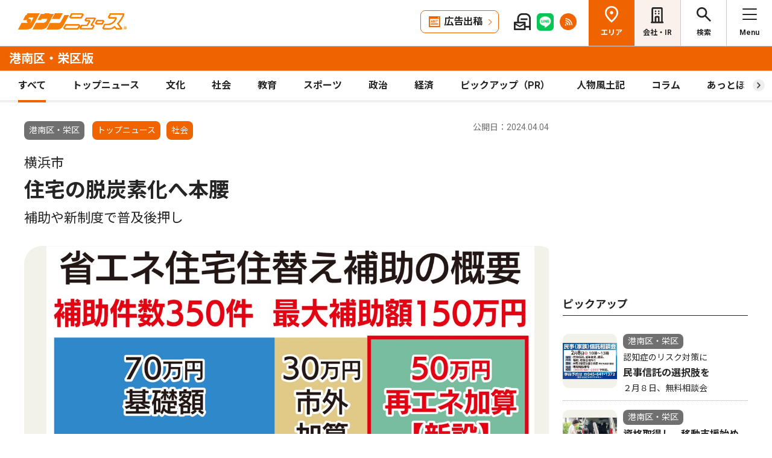

--- FILE ---
content_type: text/html; charset=UTF-8
request_url: https://www.townnews.co.jp/0112/2024/04/04/726816.html
body_size: 18609
content:
<!DOCTYPE html>
<html lang="ja">
<head>
<meta charset="UTF-8">
<meta name="viewport" content="width=device-width,user-scalable=no">
<meta http-equiv="X-UA-Compatible" content="IE=edge">
<title>横浜市 住宅の脱炭素化へ本腰 補助や新制度で普及後押し | 港南区・栄区 | タウンニュース</title>
<meta name="description" content="　横浜市は２０２４年度予算で、脱炭素予算を大幅に拡充し、前年度のおよそ２倍となる...">
<meta property="fb:app_id" content="1428925777359294">
<meta name="twitter:card" content="summary_large_image">
<meta property="og:site_name" content="タウンニュース">
<meta property="og:type" content="article">

<meta property="og:url" content="https://www.townnews.co.jp/0112/2024/04/04/726816.html">


<meta property="og:title" content="横浜市 住宅の脱炭素化へ本腰 補助や新制度で普及後押し | 港南区・栄区 | タウンニュース">
<meta property="og:description" content="横浜市は２０２４年度予算で、脱炭素予算を大幅に拡充し、前年度のおよそ２倍となる80億円を計上した。「住宅の省エネルギー化の普及促進」は、前年の３倍以上となる約４億４千万...">







<meta property="og:image" content="https://www.townnews.co.jp/0112/images/a001288445_05.jpg">
<meta property="og:image:width" content="1200">
<meta property="og:image:height" content="786">






<link rel="preconnect" href="https://fonts.googleapis.com">
<link rel="preconnect" href="https://fonts.gstatic.com" crossorigin>
<link href="https://fonts.googleapis.com/css2?family=Noto+Sans+JP:wght@400;500;700&family=Roboto:wght@400;500;700&display=swap" rel="stylesheet">

<link rel="stylesheet" type="text/css" href="/css/slick.css">
<link rel="stylesheet" type="text/css" href="/css/common.css">
<link rel="stylesheet" type="text/css" href="/css/tieup.css">
<link rel="stylesheet" type="text/css" href="/css/style.css">
<script src="/js/jquery.min.js"></script>
<script src="/js/slick.min.js"></script>
<script src="/js/common.js"></script>
<script src="/js/action.js"></script>




<script type="application/ld+json">
{
	"@context": "https://schema.org",
	"@type": "NewsArticle",
	"mainEntityOfPage": {
		"@type": "WebPage",
		"@id": "https://www.townnews.co.jp/0112/2024/04/04/726816.html"
	},
	"headline": "横浜市 住宅の脱炭素化へ本腰 補助や新制度で普及後押し | 港南区・栄区 | タウンニュース",
	"author": {
		"@type": "Organization",
		"name": "タウンニュース港南区・栄区版",
		"parentOrganization": {
			"@type": "Organization",
			"name": "株式会社タウンニュース社"
		}
	},
	"image": {
		
		
		
		
		
		
		
		
		"@type": "ImageObject",
		"url": "https://www.townnews.co.jp/0112/images/a001288445_05.jpg",
		"height": 786,
		"width": 1200
		
	},
	"publisher": {
		"@type": "Organization",
		"name": "株式会社タウンニュース社",
		"logo": {
			"@type": "ImageObject",
			"url": "https://www.townnews.co.jp/common/images/fblogo2.jpg",
			"width": 1200,
			"height": 630
		}
	},
	"datePublished": "2024-04-04T00:00:00+09:00",
	"dateModified": "2024-04-04T00:09:48+09:00"
}
</script>




<script async src="https://securepubads.g.doubleclick.net/tag/js/gpt.js" crossorigin="anonymous"></script>
<script>
  window.googletag = window.googletag || {cmd: []};
  googletag.cmd.push(function() {

    //全ページ共通 
    googletag.defineSlot('/2811735/common_house01_300x100', [300, 100], 'div-gpt-ad-1562658343235-0').addService(googletag.pubads());
    googletag.defineSlot('/2811735/common_house02_300x100', [300, 100], 'div-gpt-ad-1562658393646-0').addService(googletag.pubads());
    googletag.defineSlot('/2811735/common_house03_300x100', [300, 100], 'div-gpt-ad-1562658459837-0').addService(googletag.pubads());
    googletag.defineSlot('/2811735/common_house04_320x100', [320, 100], 'div-gpt-ad-1760520735842-0').addService(googletag.pubads());
    googletag.defineSlot('/2811735/common_house05_320x100', [320, 100], 'div-gpt-ad-1760520781373-0').addService(googletag.pubads());

    //エリア別


    googletag.defineSlot('/2811735/0112_rectangleM_300x250', [300, 250], 'div-gpt-ad-1562669876581-0').addService(googletag.pubads());
    googletag.defineSlot('/2811735/0112_pc_special01_300x100', [300, 100], 'div-gpt-ad-1712711601727-0').addService(googletag.pubads());
    googletag.defineSlot('/2811735/0112_pc_special02_300x100', [300, 100], 'div-gpt-ad-1712711601728-0').addService(googletag.pubads());
    googletag.defineSlot('/2811735/0112_rectangleS_300x100', [300, 100], 'div-gpt-ad-1562669924760-0').addService(googletag.pubads());
    googletag.defineSlot('/2811735/0112_sp_special01_300x100', [300, 100], 'div-gpt-ad-1712711601817-0').addService(googletag.pubads());
    googletag.defineSlot('/2811735/0112_05ad_300x100', [300, 100], 'div-gpt-ad-1760439770132-0').addService(googletag.pubads());
    googletag.defineSlot('/2811735/0112_06ad_300x100', [300, 100], 'div-gpt-ad-1760439823053-0').addService(googletag.pubads());


    googletag.pubads().enableSingleRequest();
    googletag.enableServices();
  });
</script>

<link rel="canonical" href="https://www.townnews.co.jp/0112/2024/04/04/726816.html" />
<!-- ▼▼▼ GoogleAnalytics4 ▼▼▼ -->
<!-- Global site tag (gtag.js) - Google Analytics -->
<script async src="https://www.googletagmanager.com/gtag/js?id=G-S0NKCCBFQP"></script>
<script>
  window.dataLayer = window.dataLayer || [];
  function gtag(){dataLayer.push(arguments);}
  gtag('js', new Date());

  gtag('config', 'G-S0NKCCBFQP');
</script>
<!-- ▲▲▲ GoogleAnalytics4 ▲▲▲ -->


<!-- ▼▼▼Google Tag Manager▼▼▼ -->
<script>(function(w,d,s,l,i){w[l]=w[l]||[];w[l].push({'gtm.start':
new Date().getTime(),event:'gtm.js'});var f=d.getElementsByTagName(s)[0],
j=d.createElement(s),dl=l!='dataLayer'?'&l='+l:'';j.async=true;j.src=
'https://www.googletagmanager.com/gtm.js?id='+i+dl;f.parentNode.insertBefore(j,f);
})(window,document,'script','dataLayer','GTM-NV8XGJ');</script>
<!-- ▲▲▲End Google Tag Manager▲▲▲ -->
</head>


<script>
var $g_entry_blog_id = '14';
var $g_entry_categories = 'トップニュース,社会';
var $g_entry_date = '20240404000000';
</script>
<script src="/js/entry_advertising.js?2025110501"></script>
<script>
document.addEventListener('DOMContentLoaded', function() {
$.ajax({
    type: "GET",
    url: "/entry_ad.json", 
    dataType: "json",
    cache: false,
    async: false
}).then(
    function (json) {
        console.log("load start");
        entry_body = $('#kijiId').html();
        var p_blog_id = '14';
        if (entry_body == ''){ exit; }
        p_categories = 'トップニュース,社会';
        p_date = '20240404000000';
        position = 10;
        ad_text = get_entry_ad_json(json, position, p_categories, p_date, p_blog_id);
        entry_body = insert_entry_ad(entry_body, position, ad_text);
        position = 20;
        ad_text = get_entry_ad_json(json, position, p_categories, p_date, p_blog_id);
        entry_body = insert_entry_ad(entry_body, position, ad_text);
        position = 30;
        ad_text = get_entry_ad_json(json, position, p_categories, p_date, p_blog_id);
        entry_body = insert_entry_ad(entry_body, position, ad_text);
        $('#kijiId').html(entry_body);
    },
    function () {
        console.log("load error");
    }
);
});
</script>

<body>
<div id="wrap">

<header id="head">
		<h1 class="logo">
          <a href="https://www.townnews.co.jp/"><img src="/img/h_logo.png" alt="タウンニュース"></a>
          <a href="https://www.townnews.co.jp/0112/"><span class="area">港南区・栄区版</span></a>
        </h1>
		<p class="top"><a href="https://www.townnews.co.jp/">総合TOPへ</a></p>
		<ul class="link">
			<li class="btn"><a href="https://www.townnews.co.jp/business/">広告出稿</a></li>
			<li><a href="https://www.townnews.co.jp/mail/subscribe?header"><img src="/img/mail1.png" alt="mail"></a></li>
			<li><a href="https://www.townnews.co.jp/line-subscribe.html"><img src="/img/sns1.png" alt="line"></a></li>
			<li><a href="https://www.townnews.co.jp/index.xml"><img src="/img/sns5.png" alt="rss"></a></li>
		</ul>
		<ul class="nav">
			<li class="area"><span>エリア</span></li>
			<li class="company"><a href="https://www.townnews.co.jp/corporate/">会社・IR</a></li>
			<li class="search"><span>検索</span></li>
			<li class="menu"><span>Menu</span></li>
		</ul>
 
		<p class="area-name pcHide"><a href="https://www.townnews.co.jp/0112/">港南区・栄区版</a></p>




		<div class="category">
			<ul>
				<li class="act"><a href="https://www.townnews.co.jp/0112/">すべて</a></li>
				<li class="" ><a href="https://www.townnews.co.jp/0112/topnews/">トップニュース</a></li>
				<li class="" ><a href="https://www.townnews.co.jp/0112/culture/">文化</a></li>
				<li class="" ><a href="https://www.townnews.co.jp/0112/social/">社会</a></li>
				<li class="" ><a href="https://www.townnews.co.jp/0112/education/">教育</a></li>
				<li class="" ><a href="https://www.townnews.co.jp/0112/sports/">スポーツ</a></li>
				<li class="" ><a href="https://www.townnews.co.jp/0112/politics/">政治</a></li>
				<li class="" ><a href="https://www.townnews.co.jp/0112/economy/">経済</a></li>
				<li class="" ><a href="https://www.townnews.co.jp/0112/pickup/">ピックアップ（PR）</a></li>
				<li class="" ><a href="https://www.townnews.co.jp/0112/person/">人物風土記</a></li>
                
				<li class="sub"><a href="https://www.townnews.co.jp/0112/column/">コラム</a></li>
				<li class=""><a href="https://www.townnews.co.jp/0112/athome/">あっとほーむ</a></li>
				<li class=""><a href="https://www.townnews.co.jp/0112/present/">プレゼント</a></li>
</ul>
		<!--category--></div>
			<div class="sub-category">
				<ul class="inner">
					<li><a href="https://www.townnews.co.jp/0112/column/">すべてのコラム</a></li>
	
        
		
        
                
                        <li><a href="https://www.townnews.co.jp/0112/column/cat-5/">御朱印探訪</a></li>
                
        
	
        
		
        
                
                        <li><a href="https://www.townnews.co.jp/0112/column/ir/">IRと横浜</a></li>
                
        
	
        
		
        
                
                        <li><a href="https://www.townnews.co.jp/0112/column/cat-4/">お口の健康塾</a></li>
                
        
	
        
		
        
                
                        <li><a href="https://www.townnews.co.jp/0112/column/cat-2/">こちらの活動団体知っていますか？</a></li>
                
        
	
        
		
        
                
                        <li><a href="https://www.townnews.co.jp/0112/column/cat-3/">今から始める相続の準備</a></li>
                
        
	
        
		
        
                
                        <li><a href="https://www.townnews.co.jp/0112/column/cat-1/">横浜とシュウマイと私</a></li>
                
        
	
        
		
        
                
                        <li><a href="https://www.townnews.co.jp/0112/column/cat/">語り継ぐ戦争の記憶</a></li>
                
        
	
				</ul>
			<!--sub-category--></div>


	</header><div id="side-nav">
		<div class="menu">
            <h2>港南区・栄区版</h2>
			<p class="close">閉じる</p>
			<ul class="menu-list1">
				<li><a href="https://www.townnews.co.jp/0112/culture/">文化</a></li>
				<li><a href="https://www.townnews.co.jp/0112/social/">社会</a></li>
				<li><a href="https://www.townnews.co.jp/0112/education/">教育</a></li>
				<li><a href="https://www.townnews.co.jp/0112/sports/">スポーツ</a></li>
				<li><a href="https://www.townnews.co.jp/0112/politics/">政治</a></li>
				<li><a href="https://www.townnews.co.jp/0112/economy/">経済</a></li>
                
				<li><a href="https://www.townnews.co.jp/0112/present/">プレゼント</a></li>
			</ul>
			<ul class="menu-list2">
				<li><a href="https://www.townnews.co.jp/0112/topnews/">トップニュース</a></li>
                <li><a href="https://www.townnews.co.jp/0112/advertising/">意見広告・議会報告</a></li>
                <li><a href="https://www.townnews.co.jp/0112/pickup/">ピックアップ（PR）</a></li>
                <li><a href="https://www.townnews.co.jp/0112/person/">人物風土記</a></li>
				<li class="sub"><a href="#">コラム</a>
					<div class="sub-category">
						<ul>
							<li><a href="https://www.townnews.co.jp/0112/column/">すべてのコラム</a></li>
			
                            
						    
                        
                            
                                <li><a href="https://www.townnews.co.jp/0112/column/cat-5/">御朱印探訪</a></li>
                            
                        
			
                            
						    
                        
                            
                                <li><a href="https://www.townnews.co.jp/0112/column/ir/">IRと横浜</a></li>
                            
                        
			
                            
						    
                        
                            
                                <li><a href="https://www.townnews.co.jp/0112/column/cat-4/">お口の健康塾</a></li>
                            
                        
			
                            
						    
                        
                            
                                <li><a href="https://www.townnews.co.jp/0112/column/cat-2/">こちらの活動団体知っていますか？</a></li>
                            
                        
			
                            
						    
                        
                            
                                <li><a href="https://www.townnews.co.jp/0112/column/cat-3/">今から始める相続の準備</a></li>
                            
                        
			
                            
						    
                        
                            
                                <li><a href="https://www.townnews.co.jp/0112/column/cat-1/">横浜とシュウマイと私</a></li>
                            
                        
			
                            
						    
                        
                            
                                <li><a href="https://www.townnews.co.jp/0112/column/cat/">語り継ぐ戦争の記憶</a></li>
                            
                        
			
						</ul>
					<!--sub-category--></div>
				</li>
                <li><a href="https://www.townnews.co.jp/0112/athome/">あっとほーむデスク</a></li>

			</ul>

			<div class="top-block">
				<h2>タウンニュース総合TOP</h2>
				<ul class="menu-list2">
					<li><a href="https://www.townnews.co.jp/pr/prtimes/">PR TIMES (プレスリリース)</a></li>
					<li><a href="https://www.townnews.co.jp/album/">WEBアルバム</a></li>
				</ul>
				<p class="top-link"><a href="https://www.townnews.co.jp/">タウンニュースTOPへ</a></p>
			<!--top-block--></div>

			<ul class="menu-list3">
				<li><a href="https://www.townnews.co.jp/corporate/">会社・IR情報</a></li>
				<li><a href="https://www.townnews.co.jp/business/">広告掲載をご検討の方へ</a></li>
				<li><a href="https://www.townnews.co.jp/recruit/">採用情報</a></li>
			</ul>
			<ul class="menu-btn">
				<li><a href="https://www.townnews.co.jp/line-subscribe.html">タウンニュース for LINEのご登録</a></li>
				<li><a href="https://www.townnews.co.jp/mail/subscribe?header">メール版タウンニュースのご登録</a></li>
				<li class="ad"><a href="/business/">広告出稿をご検討のスポンサー様へ</a></li>
			</ul>
			<ul class="sns">
				<li><a href="https://www.townnews.co.jp/line-subscribe.html" target="_blank"><img src="/img/sns1.png" alt="LINE"></a></li>
				<li><a href="https://twitter.com/townnews_twi" target="_blank"><img src="/img/sns2.png" alt="X"></a></li>
				<li><a href="https://www.facebook.com/townnews.fb" target="_blank"><img src="/img/sns3.png" alt="Facebook"></a></li>
				<li><a href="https://www.youtube.com/@townnews2481" target="_blank"><img src="/img/sns4.png" alt="youtube"></a></li>
				<li><a href="https://www.townnews.co.jp/index.xml" target="_blank"><img src="/img/sns5.png" alt="RSS"></a></li>
			</ul>
			<p class="contact"><a href="/corporate/contact.html">お問い合わせ</a></p>
			<p class="close btm">閉じる</p>
		<!--menu--></div>

		<div class="area">
			<h2>エリア一覧</h2>
			<p class="close">閉じる</p>
			<dl>
				<dt>横浜エリア</dt>
				<dd>
					<ul>
						<li><a href="https://www.townnews.co.jp/0101/">青葉区</a></li>
						<li><a href="https://www.townnews.co.jp/0102/">緑区</a></li>
						<li><a href="https://www.townnews.co.jp/0103/">港北区</a></li>
						<li><a href="https://www.townnews.co.jp/0104/">都筑区</a></li>
						<li><a href="https://www.townnews.co.jp/0105/">旭区・瀬谷区</a></li>
						<li><a href="https://www.townnews.co.jp/0108/">戸塚区・泉区</a></li>
						<li><a href="https://www.townnews.co.jp/0112/">港南区・栄区</a></li>
						<li><a href="https://www.townnews.co.jp/0113/">中区・西区・南区</a></li>
						<li><a href="https://www.townnews.co.jp/0110/">金沢区・磯子区</a></li>
						<li><a href="https://www.townnews.co.jp/0115/">保土ケ谷区</a></li>
						<li><a href="https://www.townnews.co.jp/0116/">鶴見区</a></li>
						<li><a href="https://www.townnews.co.jp/0117/">神奈川区</a></li>
					</ul>
				</dd>
				<dt>川崎エリア</dt>
				<dd>
					<ul>
						<li><a href="https://www.townnews.co.jp/0201/">宮前区</a></li>
						<li><a href="https://www.townnews.co.jp/0202/">高津区</a></li>
						<li><a href="https://www.townnews.co.jp/0203/">多摩区・麻生区</a></li>
						<li><a href="https://www.townnews.co.jp/0204/">中原区</a></li>
						<li><a href="https://www.townnews.co.jp/0206/">川崎区・幸区</a></li>
					</ul>
				</dd>
				<dt>相模原・東京多摩エリア</dt>
				<dd>
					<ul>
						<li><a href="https://www.townnews.co.jp/0301/">さがみはら中央区</a></li>
						<li><a href="https://www.townnews.co.jp/0302/">さがみはら南区</a></li>
						<li><a href="https://www.townnews.co.jp/0303/">さがみはら緑区</a></li>
						<li><a href="https://www.townnews.co.jp/0304/">町田</a></li>
						<li><a href="https://www.townnews.co.jp/0305/">八王子</a></li>
						<li><a href="https://www.townnews.co.jp/0306/">多摩</a></li>
					</ul>
				</dd>
				<dt>県央エリア</dt>
				<dd>
					<ul>
						<li><a href="https://www.townnews.co.jp/0401/">大和</a></li>
						<li><a href="https://www.townnews.co.jp/0402/">海老名・座間・綾瀬</a></li>
						<li><a href="https://www.townnews.co.jp/0404/">厚木・愛川・清川</a></li>
						<li><a href="https://www.townnews.co.jp/0405/">伊勢原</a></li>
					</ul>
				</dd>
				<dt>横須賀・三浦エリア</dt>
				<dd>
					<ul>
						<li><a href="https://www.townnews.co.jp/0501/">横須賀・三浦</a></li>
						<li><a href="https://www.townnews.co.jp/0503/">逗子・葉山</a></li>
					</ul>
				</dd>
				<dt>湘南・県西エリア</dt>
				<dd>
					<ul>
						<li><a href="https://www.townnews.co.jp/0601/">藤沢</a></li>
						<li><a href="https://www.townnews.co.jp/0602/">鎌倉</a></li>
						<li><a href="https://www.townnews.co.jp/0603/">茅ヶ崎・寒川</a></li>
						<li><a href="https://www.townnews.co.jp/0605/">平塚・大磯・二宮・中井</a></li>
						<li><a href="https://www.townnews.co.jp/0607/">小田原・箱根・湯河原・真鶴</a></li>
						<li><a href="https://www.townnews.co.jp/0608/">足柄</a></li>
						<li><a href="https://www.townnews.co.jp/0610/">秦野</a></li>
					</ul>
				</dd>
			</dl>
			<p class="close btm">閉じる</p>
		<!--area--></div>

		<div class="search">

<h2>記事をさがす</h2>
			<p class="close">閉じる</p>
            <p class="search-text">キーワード・カテゴリ・年月のいずれかを入力してください。<br>
            ※エリアのみの選択では記事検索できません。</p>
			<form id="side-search-form" name="search-form" action="/cgi-bin/product/mt-search.cgi" method="get">
				<input type="hidden" name="blog_id" value="14" />
				<input type="hidden" name="limit" value="20" />
				<p class="text"><input name="search" type="text" placeholder="キーワードを入力"></p>
                <input type="hidden" name="IncludeBlogs" value="14" />
				<ul class="select">


                    
                    
                    <li>
                        <select id="side-category" name="category">
						<option value="">カテゴリ選択</option>
                        <option value="トップニュース"  >トップニュース</option>
						<option value="文化"  >文化</option>
						<option value="社会"  >社会</option>
						<option value="教育"  >教育</option>
						<option value="スポーツ"  >スポーツ</option>
						<option value="政治"  >政治</option>
						<option value="経済"  >経済</option>
						<option value="人物風土記"   >人物風土記</option>
						<option value="ピックアップ（PR）"   >ピックアップ（PR）</option>
						<option value="イベント"   >イベント</option>
						<option value="コラム"   >コラム</option>
						<option value="プレゼント"  >プレゼント</option>
					    </select>
                   </li>
				   <li>
<!-- 年月選択コンボボックス -->





                      <select id="side-search_year_month" name="search_year_month">
                        <option value="">年月を選択</option>
                        

<option value="202601">2026年01月</option>

<option value="202512">2025年12月</option>

<option value="202511">2025年11月</option>

<option value="202510">2025年10月</option>

<option value="202509">2025年09月</option>

<option value="202508">2025年08月</option>

<option value="202507">2025年07月</option>

<option value="202506">2025年06月</option>

<option value="202505">2025年05月</option>

<option value="202504">2025年04月</option>

<option value="202503">2025年03月</option>

<option value="202502">2025年02月</option>

<option value="202501">2025年01月</option>

<option value="202412">2024年12月</option>

<option value="202411">2024年11月</option>

<option value="202410">2024年10月</option>

<option value="202409">2024年09月</option>

<option value="202408">2024年08月</option>

<option value="202407">2024年07月</option>

<option value="202406">2024年06月</option>

<option value="202405">2024年05月</option>

<option value="202404">2024年04月</option>

<option value="202403">2024年03月</option>

<option value="202402">2024年02月</option>

<option value="202401">2024年01月</option>


					  </select>
                    </li>
				</ul>
	<p class="btn">
    <input type="submit" onclick="submitSideSearch(event, 'side-search-form');" value="検索する">
    </p>
</form>


			<p class="close btm">閉じる</p>
		<!--search--></div>
	<!--side-nav--></div>
	<div id="main">
		<div class="detail-wrap inner">
			<p class="back"><a href="javascript:history.back();">戻る</a></p>
			<div class="detail-block">

				<div class="title">
					<p class="ico">
                    <span class="area">港南区・栄区</span>
                    <span class="tag">トップニュース</span></MTUnless><span class="tag">社会</span></MTUnless>


                    <p class="date">公開日：2024.04.04
                    
                    </p>
					<h1>
 	                    <span>横浜市</span><br>

						住宅の脱炭素化へ本腰
						<br><span>補助や新制度で普及後押し</span>
					</h1>
				<!--title--></div>







				<div class="img-box">
					<ul class="slide3">

						<li>
							<p class="img"><a href="#"><img src="https://www.townnews.co.jp/0112/images/a001288445_05.jpg" alt=""></a></p>
							
						</li>








					</ul>
				<!--img-box--></div>




				<div class="modal" style="display: none;">
					<div class="modal-content">
						<p class="close">閉じる</p>
						<div class="modal-slider">
						<!--modal-slider--></div>
					<!--modal-content--></div>
				<!--modal--></div>

				<ul class="share">
					<li><a href="https://twitter.com/share?url=https://www.townnews.co.jp/0112/2024/04/04/726816.html&text=%e3%80%90%e3%82%bf%e3%82%a6%e3%83%b3%e3%83%8b%e3%83%a5%e3%83%bc%e3%82%b9%E6%B8%AF%E5%8D%97%E5%8C%BA%E3%83%BB%E6%A0%84%E5%8C%BA%e7%89%88%e3%80%91%20%E6%A8%AA%E6%B5%9C%E5%B8%82 %E4%BD%8F%E5%AE%85%E3%81%AE%E8%84%B1%E7%82%AD%E7%B4%A0%E5%8C%96%E3%81%B8%E6%9C%AC%E8%85%B0 %E8%A3%9C%E5%8A%A9%E3%82%84%E6%96%B0%E5%88%B6%E5%BA%A6%E3%81%A7%E6%99%AE%E5%8F%8A%E5%BE%8C%E6%8A%BC%E3%81%97" target="_blank" rel="nofollow"><img src="/img/sns2.png" alt="X"></a></li>
					<li><a href="https://www.facebook.com/sharer/sharer.php?u=https://www.townnews.co.jp/0112/2024/04/04/726816.html" target="_blank" rel="nofollow"><img src="/img/sns3.png" alt="Facebook"></a></li>
					<li><a href="http://line.me/R/msg/text/?%E6%A8%AA%E6%B5%9C%E5%B8%82%20%E4%BD%8F%E5%AE%85%E3%81%AE%E8%84%B1%E7%82%AD%E7%B4%A0%E5%8C%96%E3%81%B8%E6%9C%AC%E8%85%B0%20%E8%A3%9C%E5%8A%A9%E3%82%84%E6%96%B0%E5%88%B6%E5%BA%A6%E3%81%A7%E6%99%AE%E5%8F%8A%E5%BE%8C%E6%8A%BC%E3%81%97%20%7C%20%E6%B8%AF%E5%8D%97%E5%8C%BA%E3%83%BB%E6%A0%84%E5%8C%BA%20%7C%20%E3%82%BF%E3%82%A6%E3%83%B3%E3%83%8B%E3%83%A5%E3%83%BC%E3%82%B9%0D%0Ahttps://www.townnews.co.jp/0112/2024/04/04/726816.html" target="_blank"  rel="nofollow"><img src="/img/sns1.png" alt="LINE"></a></li>
					<li><a href="http://b.hatena.ne.jp/add?mode=confirm&url=https://www.townnews.co.jp/0112/2024/04/04/726816.html&title=%E6%A8%AA%E6%B5%9C%E5%B8%82%20%E4%BD%8F%E5%AE%85%E3%81%AE%E8%84%B1%E7%82%AD%E7%B4%A0%E5%8C%96%E3%81%B8%E6%9C%AC%E8%85%B0%20%E8%A3%9C%E5%8A%A9%E3%82%84%E6%96%B0%E5%88%B6%E5%BA%A6%E3%81%A7%E6%99%AE%E5%8F%8A%E5%BE%8C%E6%8A%BC%E3%81%97%20%7C%20%E6%B8%AF%E5%8D%97%E5%8C%BA%E3%83%BB%E6%A0%84%E5%8C%BA%20%7C%20%E3%82%BF%E3%82%A6%E3%83%B3%E3%83%8B%E3%83%A5%E3%83%BC%E3%82%B9" target="_blank"  rel="nofollow"><img src="/img/sns6.png" alt="B!"></a></li>
					<li class="share_copy"><a href="#" target="_blank"><img src="/img/sns7.png" alt="copy"></a></li>
				</ul>

				<!-- 本文エリア -->
				<div class="detail-box">
                <p>　横浜市は２０２４年度予算で、脱炭素予算を大幅に拡充し、前年度のおよそ２倍となる80億円を計上した。「住宅の省エネルギー化の普及促進」は、前年の３倍以上となる約４億４千万円とし、省エネ性のより高い住宅のさらなる普及の促進を図る。<br /><br />　市の再エネ設備の設置について聞いたアンケートでは、設置をしない理由として７割近くが「初期設置費用が高いため」と回答。そこで昨年度、最高レベルの断熱性能を備えた省エネ住宅等に住み替える費用の一部を補助する「省エネ住宅住替え補助制度」をモデル事業として実施した。対象を子育て世帯にすることで、高い省エネ性能を持つ住宅の普及と、子育て世代の市内転入・定住の促進を目指した。<br /><br />　昨年度は最大１００万円を補助額としたが、予定の１００件（１億円）は数カ月で消化し、９月補正予算で倍額に。なかでも、市外からの転入は補助を受けた世帯の41・９％に上った。<br /><br />　今年度はこのモデル事業の成果を踏まえ、再エネ設備に加え蓄電池等を設置した場合には、さらに50万円の補助となる加算項目を新設し、最大補助額を１５０万円に引き上げ。補助件数も３５０件に拡充する。<br /><br />　また、多様な主体と連携したコンソーシアムによる普及啓発や、設計・施工者の技術力向上への支援などで、事業主と連携した情報発信を強化。市担当者は「行政と事業者が連携することで、市民も安心して相談できる体制を目指す」と話す。<br /><br /><b>新制度創設へ</b><br /><br />　さらに26年度には、「新たな住宅・建築物の脱炭素化促進制度」の創設を予定する。これは、建築士が、設計前に施主に対して再エネの導入効果や断熱性能の高い住宅のメリットを説明することを義務づけるもの。すべての建築機会に、再エネ設備や省エネ性能についての説明を加えることで、今まで以上の普及が期待できる。市は「２月の意見募集では概ね賛成をいただいた。今後は円滑な運用に向けて、制度に関する周知や技術講習会等を実施する」としている。<br /><br /></p>
				<!-- //本文エリア -->
			








                
                
   

			<div class="keyword">
			<ul>
					<li><a href="https://www.townnews.co.jp/cgi-bin/product/mt-search.cgi?IncludeBlogs=14&amp;tag=%E6%A0%84%E5%8C%BA&amp;limit=20">#栄区</a></li>
			
					<li><a href="https://www.townnews.co.jp/cgi-bin/product/mt-search.cgi?IncludeBlogs=14&amp;tag=%E6%B8%AF%E5%8D%97%E5%8C%BA&amp;limit=20">#港南区</a></li>
			
					<li><a href="https://www.townnews.co.jp/cgi-bin/product/mt-search.cgi?IncludeBlogs=14&amp;tag=%E7%A4%BE%E4%BC%9A&amp;limit=20">#社会</a></li>
			</ul>
			<!--keyword--></div>
			<!--detail-box--></div>

<div class="spHide" data-nosnippet>
<div class="inner tab-area">
			<h3 class="list-ttl">他のエリアのニュース</h3>
			<ul class="tab-menu">
				<li>新着記事</li>
            
			</ul>
			<div class="tab-block act">
				<div class="main-list">

                







						<div class="box"><a href="https://www.townnews.co.jp/0101/2026/01/29/822520.html">
							<p class="img">
								<img src="https://www.townnews.co.jp/0101/images/a001427280_55.jpg" alt="補聴器体験会 ３月31日まで">
 

								<span class="tag-box"><span class="tag">ピックアップ（PR）</span></MTUnless></MTUnless></span>


							</p>
							<p class="area">青葉区</p>
							<p class="date">2026.01.29</p>
                            <p>専門知識豊富なスタッフが親身にアドバイス　｢最適な補聴器が見つかった｣</p>
							<p class="ttl">補聴器体験会 ３月31日まで</p>
							<p>２週間無料貸し出しも実施中</p>
						</a><!--box--></div>
                







						<div class="box"><a href="https://www.townnews.co.jp/0201/2026/01/23/821772.html">
							<p class="img">
								<img src="https://www.townnews.co.jp/0201/images/a001429458_01.jpg" alt="区民を守る｢一本｣">
 

								<span class="tag-box"></MTUnless><span class="tag">社会</span></MTUnless></span>


							</p>
							<p class="area">宮前区</p>
							<p class="date">2026.01.23</p>
                            <p>宮前警察署</p>
							<p class="ttl">区民を守る｢一本｣</p>
							<p>柔・剣道の鍛錬を披露</p>
						</a><!--box--></div>
                







						<div class="box"><a href="https://www.townnews.co.jp/0601/2026/01/23/821839.html">
							<p class="img">
								<img src="https://www.townnews.co.jp/0601/images/a001429692_01.jpg" alt="児童の感性 作品に">
 

								<span class="tag-box"></MTUnless><span class="tag">教育</span></MTUnless></span>


							</p>
							<p class="area">藤沢</p>
							<p class="date">2026.01.23</p>
                            <p>のびゆく子ら展</p>
							<p class="ttl">児童の感性 作品に</p>
							<p>27日から市民ギャラリー</p>
						</a><!--box--></div>

				<!--main-list--></div>
				<p class="btn-type1"><a href="#" class="area-nav">エリア一覧を見る</a></p>
			<!--tab-block--></div>
 
		<!--inner--></div>
</div>
		<!--detail-block--></div>






<div class="side-block" data-nosnippet>
            <p class="ad">
            <!-- /2811735/0112_rectangleM_300x250　 -->
<div id='div-gpt-ad-1562669876581-0' style='min-width: 300px;min-height: 250px;text-align: center;'>
<script>
    googletag.cmd.push(function() { googletag.display('div-gpt-ad-1562669876581-0'); });
</script>
</div>




                        
            </p>
			<div class="pcHide">
			<div class="inner tab-area">
			<h3 class="list-ttl">他のエリアのニュース</h3>
			<ul class="tab-menu">
				<li>新着記事</li>
            
			</ul>
			<div class="tab-block act">
				<div class="main-list">

                







						<div class="box"><a href="https://www.townnews.co.jp/0110/2026/01/29/822569.html">
							<p class="img">
								<img src="https://www.townnews.co.jp/0110/images/a001430273_04.jpg" alt="西柴中が2年連続特別賞">
 

								<span class="tag-box"><span class="tag">トップニュース</span></MTUnless><span class="tag">教育</span></MTUnless></span>


							</p>
							<p class="area">金沢区・磯子区</p>
							<p class="date">2026.01.29</p>
                            <p>中学校給食コンクール</p>
							<p class="ttl">西柴中が2年連続特別賞</p>
							<p>佐藤さんは市長賞</p>
						</a><!--box--></div>
                







						<div class="box"><a href="https://www.townnews.co.jp/0402/2026/01/24/822196.html">
							<p class="img">
								<img src="https://www.townnews.co.jp/0402/images/a001430036_04.jpg" alt="三つ巴の争いか">
 

								<span class="tag-box"></MTUnless><span class="tag">政治</span></MTUnless></span>


							</p>
							<p class="area">海老名・座間・綾瀬</p>
							<p class="date">2026.01.24</p>
                            <p>次期衆院選神奈川13区</p>
							<p class="ttl">三つ巴の争いか</p>
							<p>公明票の動向が焦点</p>
						</a><!--box--></div>
                







						<div class="box"><a href="https://www.townnews.co.jp/0306/2026/01/29/822585.html">
							<p class="img">
								<img src="https://www.townnews.co.jp/0306/images/a001430316_05.jpg" alt="競技かるた クイーン防衛">
 

								<span class="tag-box"><span class="tag">スポーツ</span></MTUnless><span class="tag">トップニュース</span></MTUnless></span>


							</p>
							<p class="area">多摩</p>
							<p class="date">2026.01.29</p>
                            <p>和田在住矢島さん</p>
							<p class="ttl">競技かるた クイーン防衛</p>
							<p>ストレート勝利で２連覇</p>
						</a><!--box--></div>
                







						<div class="box"><a href="https://www.townnews.co.jp/0501/2026/01/23/821689.html">
							<p class="img">
								<img src="/img/category/thumbnail_logo.png" alt="あっとほーむデスク">

								<span class="tag-box"><span class="tag">あっとほーむデスク</span></MTUnless></span>


							</p>
							<p class="area">横須賀・三浦</p>
							<p class="date">2026.01.23</p>
                            <p>記者が見た、聞いた、感じた、を伝える</p>
							<p class="ttl">あっとほーむデスク</p>
							<p>1月23日0:00更新</p>
						</a><!--box--></div>

				<!--main-list--></div>
				<p class="btn-type1"><a href="#" class="area-nav">エリア一覧を見る</a></p>
			<!--tab-block--></div>
 
		<!--inner--></div>
			</div>
			<h2>ピックアップ</h2>
			<div class="main-list">









				<div class="box"><a href="https://www.townnews.co.jp/0112/2026/01/22/821306.html">
					<p class="img">
						<img src="https://www.townnews.co.jp/0112/images/a001426966_02.jpg" alt="民事信託の選択肢を">
 

					</p>
					<p class="area">港南区・栄区</p>
                    
                    <p>認知症のリスク対策に</p>
					<p class="ttl">民事信託の選択肢を</p>
					<p>２月８日、無料相談会</p>
				</a><!--box--></div>








				<div class="box"><a href="https://www.townnews.co.jp/0112/2026/01/22/821189.html">
					<p class="img">
						<img src="https://www.townnews.co.jp/0112/images/a001428801_01.jpg" alt="資格取得し、移動支援始めませんか？">
 

					</p>
					<p class="area">港南区・栄区</p>
                    
                    
					<p class="ttl">資格取得し、移動支援始めませんか？</p>
					<p>福祉クラブ生協が受講生募集</p>
				</a><!--box--></div>








				<div class="box"><a href="https://www.townnews.co.jp/0112/2026/01/29/821596.html">
					<p class="img">
						<img src="https://www.townnews.co.jp/0112/images/a001286020_02.jpg" alt="必読｢失敗しない塗装工事｣">
 

					</p>
					<p class="area">港南区・栄区</p>
                    
                    
					<p class="ttl">必読｢失敗しない塗装工事｣</p>
					<p>ガイドブック無料進呈</p>
				</a><!--box--></div>








				<div class="box"><a href="https://www.townnews.co.jp/0112/2026/01/29/822596.html">
					<p class="img">
						<img src="https://www.townnews.co.jp/0112/images/a001427277_51.jpg" alt="補聴器体験会 ３月31日まで">
 

					</p>
					<p class="area">港南区・栄区</p>
                    
                    <p>専門知識豊富なスタッフが親身にアドバイス　｢最適な補聴器が見つかった｣</p>
					<p class="ttl">補聴器体験会 ３月31日まで</p>
					<p>２週間無料貸し出しも実施中</p>
				</a><!--box--></div>

			<!--side-list--></div>
			<p class="btn-type1"><a href="https://www.townnews.co.jp/0112/pickup/">すべて見る</a></p>

			<h2>意見広告・議会報告</h2>
			<div class="main-list">








				<div class="box"><a href="https://www.townnews.co.jp/0112/2026/01/29/822263.html">
					<p class="img">
						<img src="https://www.townnews.co.jp/0112/images/a001430043_02.jpg" alt="暮らし守る物価高対策を実現">
 

					</p>
					<p class="area">港南区・栄区</p>
                
                <p>４期目議員による市政報告 173</p>
					<p class="ttl">暮らし守る物価高対策を実現</p>
					<p>公明党横浜市会議員団　安西ひでとし</p>
				</a><!--box--></div>








				<div class="box"><a href="https://www.townnews.co.jp/0112/2026/01/22/821549.html">
					<p class="img">
						<img src="https://www.townnews.co.jp/0112/images/a001429358_06.jpg" alt="専守防衛堅持と食料品消費税ゼロ">
 

					</p>
					<p class="area">港南区・栄区</p>
                
                <p>活動報告</p>
					<p class="ttl">専守防衛堅持と食料品消費税ゼロ</p>
					<p>行動と実績の早稲田ゆき</p>
				</a><!--box--></div>








				<div class="box"><a href="https://www.townnews.co.jp/0112/2026/01/22/821400.html">
					<p class="img">
						<img src="https://www.townnews.co.jp/0112/images/a001429316_16.jpg" alt="次世代への希望を託す">
 

					</p>
					<p class="area">港南区・栄区</p>
                
                
					<p class="ttl">次世代への希望を託す</p>
					<p>元内閣総理大臣　菅 義偉</p>
				</a><!--box--></div>








				<div class="box"><a href="https://www.townnews.co.jp/0112/2026/01/22/821394.html">
					<p class="img">
						<img src="https://www.townnews.co.jp/0112/images/a001429421_18.jpg" alt="政策本位で暮らしを豊かに！">
 

					</p>
					<p class="area">港南区・栄区</p>
                
                <p>意見広告</p>
					<p class="ttl">政策本位で暮らしを豊かに！</p>
					<p>国民民主党神奈川県第２区政策委員　片山ちえ</p>
				</a><!--box--></div>

			<!--side-list--></div>
			<p class="btn-type1"><a href="https://www.townnews.co.jp/0112/advertising/">すべて見る</a></p>

<h2>港南区・栄区 トップニュースの新着記事</h2>
			<div class="main-list">








				<div class="box"><a href="https://www.townnews.co.jp/0112/2026/01/29/822598.html">
					<p class="img">
						<img src="https://www.townnews.co.jp/0112/images/a001430053_04.jpg" alt="商店街大賞を受賞">
 

                        
						<span class="tag-box"></MTUnless><span class="tag">経済</span></MTUnless></span>


					</p>
					<p class="area">港南区・栄区</p>
                    <p>イトーヨーカドー上永谷店</p>
					<p class="ttl">商店街大賞を受賞</p>
					<p>県ら、地元との連携評価</p>
					<p class="date">2026.01.29</p>
				</a><!--box--></div>








				<div class="box"><a href="https://www.townnews.co.jp/0112/2026/01/29/822258.html">
					<p class="img">
						<img src="https://www.townnews.co.jp/0112/images/a001429900_04.jpg" alt="防犯計画20年ぶりに策定">
 

                        
						<span class="tag-box"></MTUnless><span class="tag">社会</span></MTUnless></span>


					</p>
					<p class="area">港南区・栄区</p>
                    <p>横浜市</p>
					<p class="ttl">防犯計画20年ぶりに策定</p>
					<p>DXの活用など盛込む</p>
					<p class="date">2026.01.29</p>
				</a><!--box--></div>








				<div class="box"><a href="https://www.townnews.co.jp/0112/2026/01/22/821595.html">
					<p class="img">
						<img src="https://www.townnews.co.jp/0112/images/a001429369_04.jpg" alt="初のアメ車と食の催し">
 

                        
						<span class="tag-box"></MTUnless><span class="tag">文化</span></MTUnless></span>


					</p>
					<p class="area">港南区・栄区</p>
                    <p>本郷台駅前アーケード商店街</p>
					<p class="ttl">初のアメ車と食の催し</p>
					<p>25日 約50台が集結</p>
					<p class="date">2026.01.22</p>
				</a><!--box--></div>








				<div class="box"><a href="https://www.townnews.co.jp/0112/2026/01/22/821594.html">
					<p class="img">
						<img src="https://www.townnews.co.jp/0112/images/a001429535_06.jpg" alt="生成AIでがん相談">
 

                        
						<span class="tag-box"></MTUnless><span class="tag">社会</span></MTUnless></span>


					</p>
					<p class="area">港南区・栄区</p>
                    <p>横浜市</p>
					<p class="ttl">生成AIでがん相談</p>
					<p>正しい医療情報を</p>
					<p class="date">2026.01.22</p>
				</a><!--box--></div>

            <!--main-list--></div>
			<p class="btn-type1"><a href="https://www.townnews.co.jp/cgi-bin/product/mt-search.cgi?category=トップニュース&blog_id=14&limit=20">港南区・栄区 トップニュースの記事を検索</a></p>


			<h2>コラム</h2>
			<div class="main-list">









				<div class="box"><a href="https://www.townnews.co.jp/0112/2025/12/25/816801.html">
					<p class="img">
						<img src="https://www.townnews.co.jp/0112/images/a001423316_01.jpg" alt="無常の世を苦楽と共に">
						
					</p>
					<p class="area">港南区・栄区</p>
                    <p>大久保山 自性院 山本住職</p>
					<p class="ttl">無常の世を苦楽と共に</p>
					
					<p class="date">2025.12.25</p>
				</a><!--box--></div>









				<div class="box"><a href="https://www.townnews.co.jp/0112/2025/10/02/803190.html">
					<p class="img">
						<img src="https://www.townnews.co.jp/0112/images/a001300362_05.jpg" alt="口腔乾燥の原因">
						
					</p>
					<p class="area">港南区・栄区</p>
                    <p>お口の健康塾　5th　Vol.3</p>
					<p class="ttl">口腔乾燥の原因</p>
					
					<p class="date">2025.10.02</p>
				</a><!--box--></div>

			<!--side-list--></div>
			<p class="btn-type1"><a href="https://www.townnews.co.jp/0112/column/">コラム一覧</a></p>

			<h2 id="recruit_side_title" >求人特集</h2>
            <div id="recruit_side_menu" class="recruit"></div>
            <script src="/0112/job_box_side_menu.js"></script>

			<div class="area-info">
				<div class="inner">
					<div class="block">
						<h2 class="area-ttl"><span>港南区・栄区編集室</span></h2>
						<p class="tel">045-824-6800</p>
						<p class="fax">045-824-6700</p>
						<ul class="btn">
							<li><a href="https://www.townnews.co.jp/inquiry.html">情報提供・ご意見はこちら</a></li>
							<li><a href="https://www.townnews.co.jp/enquiry/secondaryuse.html#">著作物の二次利用等はこちら</a></li>
							<li><a href="https://www.townnews.co.jp/business/">広告掲載はこちら</a></li>
							<li><a href="https://www.townnews.co.jp/0112/arrangement.html">紙面の設置場所はこちら</a></li>
						</ul>
					<!--block--></div>
					<div class="block">
						<h2>外部リンク</h2>
						
<ul class="link">
	<li><a href="https://www.city.yokohama.lg.jp/konan/" target="_blank">港南区役所</a></li>
	<li><a href="https://www.city.yokohama.lg.jp/sakae/" target="_blank">栄区役所</a></li>
	<li><a href="https://www.city.yokohama.lg.jp/" target="_blank">横浜市役所</a></li>
	<li><a href="https://www.city.yokohama.lg.jp/kurashi/kyodo-manabi/library/" target="_blank">横浜市立図書館</a></li>
	<li><a href="https://yokohama-sport.jp/konan-sc-ysa/" target="_blank">横浜市港南スポーツセンター</a></li>
	<li><a href="https://yokohama-sport.jp/sakae-sc-ysa/" target="_blank">横浜市栄スポーツセンター</a></li>
</ul>

					<!--block--></div>
				<!--inner--></div>
			<!--area-info--></div>
		<!--side-block--></div>
	<!--detail-wrap--></div>

<!-- フッターバナー広告 -->


		<div class="pr-bnr1">
			<div class="inner">
				<ul>
                    <!-- /2811735/common_house01_300x100 -->
<li id='div-gpt-ad-1562658343235-0' style='min-width: 300px; min-height: 100px;'>
  <script>
    googletag.cmd.push(function() { googletag.display('div-gpt-ad-1562658343235-0'); });
  </script>
</li>
<!-- /2811735/common_house02_300x100 -->
<li id='div-gpt-ad-1562658393646-0' style='min-width: 300px; min-height: 100px;'>
  <script>
    googletag.cmd.push(function() { googletag.display('div-gpt-ad-1562658393646-0'); });
  </script>
</li>
<!-- /2811735/common_house03_300x100 -->
<li id='div-gpt-ad-1562658459837-0' style='min-width: 300px; min-height: 100px;'>
  <script>
    googletag.cmd.push(function() { googletag.display('div-gpt-ad-1562658459837-0'); });
  </script>
</li>
   
                                 
				</ul>
			<!--inner--></div>
		<!--pr-bnr1 4--></div>

<!-- //バナー広告 -->

		<div class="link-wrap">
			<div class="inner">
				<div class="box1 present1">
					<dl>
						<dt>LINE・メール版 タウンニュース読者限定<br><span class="color">毎月計30名様に<br class="pcHide">Amazonギフトカード<br class="pcHide">プレゼント！</span></dt>
						<dd>
							<p><img src="/img/present1.png" alt=""></p>
							<p>あなたの街の話題のニュースや<br class="pcHide">お得な情報などを、LINEやメールで<br class="pcHide">無料でお届けします。<br>
							通知で見逃しも防げて便利です！</p>
							<ul>
								<li class="btn-type1"><a href="https://aura-mico.jp/qr-codes/39803/previewpage" target="_blank">タウンニュース for LINEのご登録</a></li>
								<li class="btn-type1"><a href="https://www.townnews.co.jp/mail/subscribe?header">メール版タウンニュースのご登録</a></li>
							</ul>
						</dd>
					</dl>
				<!--box1--></div>
				<div class="box2">
					<div class="sponsor">
						<dl>
							<dt>広告出稿をご検討のスポンサー様</dt>
							<dd>
								<p class="ico"><img src="/img/ico1.png" alt=""><span class="bg">広告出稿<br>しませんか？</span></p>
								<p>多様なスポンサー様の情報発信を<br>サポートいたします。</p>
								<p class="btn-type1"><a href="https://www.townnews.co.jp/business/">詳細を見る</a></p>
							</dd>
						</dl>
					<!--sponsor--></div>
					<div class="rss">
						<dl>
							<dt>タウンニュースのRSSを購読</dt>
							<dd><p class="btn-type1"><a href="https://www.townnews.co.jp/index.xml">RSSのご登録</a></p></dd>
						</dl>
					<!--rss--></div>
				<!--box2--></div>
			<!--inner--></div>
		<!--link-wrap--></div>

		<div class="sns-wrap">
			<ul>
				<li><a href="https://www.townnews.co.jp/line-subscribe.html" target="_blank"><img src="/img/sns1.png" alt="LINE"></a></li>
				<li><a href="https://twitter.com/townnews_twi" target="_blank"><img src="/img/sns2.png" alt="X"></a></li>
				<li><a href="https://www.facebook.com/townnews.fb" target="_blank"><img src="/img/sns3.png" alt="Facebook"></a></li>
				<li><a href="https://www.youtube.com/@townnews2481" target="_blank"><img src="/img/sns4.png" alt="youtube"></a></li>
				<li><a href="https://www.townnews.co.jp/index.xml" target="_blank"><img src="/img/sns5.png" alt="RSS"></a></li>
			</ul>
			<p class="pagetop"><a href="#wrap"><img src="/img/pagetop.png" alt=""></a></p>
		<!--sns-wrap--></div>
	<!--main--></div>

	<footer id="foot">
		<p class="contact"><a href="https://www.townnews.co.jp/company/contact.html">お問い合わせ</a></p>
		<ul>
			<li><a href="https://www.townnews.co.jp/corporate/">会社・IR情報</a></li>
			<li><a href="https://www.townnews.co.jp/business/">広告掲載をご検討の方へ</a></li>
			<li><a href="https://www.townnews.co.jp/recruit/">採用情報</a></li>
		</ul>
		<p><a href="https://www.townnews.co.jp/company/privacy.html">個人情報保護方針</a>　<a href="https://www.townnews.co.jp/company/guide.html">サイトご利用案内</a>　<a href="https://www.townnews.co.jp/sitemap.html">サイトマップ</a></p>
		<div class="copy">
			<p>当サイト内に掲載の記事・写真等の無断転載を禁止します。<br class="pcHide"> (C) Copyright <script type="text/javascript">
			<!--
			myD       = new Date();
			myYear    = myD.getFullYear();
			document.write( myYear );
			// -->
			</script> TOWNNEWS-SHA CO.,LTD. <br class="pcHide">All Rights Reserved.</p>
		</div>
	</footer>

<!-- バナー広告 -->
<div class="pr-bnr2">
	<div class="inner">
		<ul>
            <!-- /2811735/common_house04_320x100 -->
<li id='div-gpt-ad-1760520735842-0' style='min-width: 320px; min-height: 100px;'>
  <script>
    googletag.cmd.push(function() { googletag.display('div-gpt-ad-1760520735842-0'); });
  </script>
</li>
<!-- /2811735/common_house05_320x100 -->
<li id='div-gpt-ad-1760520781373-0' style='min-width: 320px; min-height: 100px;'>
  <script>
    googletag.cmd.push(function() { googletag.display('div-gpt-ad-1760520781373-0'); });
  </script>
</li>
        
		</ul>
	<!--inner--></div>
<!--pr-bnr2--></div>
<!-- バナー広告 -->

          
<!--wrap--></div>

</body>
</html>

--- FILE ---
content_type: text/html; charset=UTF-8
request_url: https://www.townnews.co.jp/job_box.php?mode=3&area=%E6%B8%AF%E5%8D%97%E5%8C%BA%E3%83%BB%E6%A0%84%E5%8C%BA
body_size: 2834
content:
{"html":"<div class=\"list\"><div class=\"box\"><p class=\"ico\">\u30a2\u30eb\u30d0\u30a4\u30c8\u30fb\u30d1\u30fc\u30c8<\/p><p class=\"ttl\"><a href=\"https:\/\/xn--pckua2a7gp15o89zb.com\/rd\/a\/v1\/job-detail?p=c%2Bg2ShEJC6vp0LaMp52RzN3D0w5jF214cOh4pb5uRbF5%2FZ2RHJhw871RIBm2qWeZ0mdt62WK36HdPeQDJCW%2B767FdGl7tt6%2F5BB92nwxj6Qka58W02jc4FZvVO3qcZem%2BnJikpAUTQxItNfLMjpftco3%2Bz%2Bp4PHII1xpQITPdKHfkq5hfQzIGTjqXdrbG%2FldpT5uZDRTV1BxOlpG2cH%2FKMCxu3pPJjZgQ0gEiS43IMA%2B2C%2B8Wcoa5HbIMNy6tTrgBUFK8iXiQWw6%2BLkTf82d1cHPwmv2Ny%2FZL9%2FBAKFyBnM%2BVXr5rOGxhjySreH7%2BedvXqOceUJqomGS5w8qARIj9B3bGFE%2BOUlutRiGApg3woJRclNod4%2Bd%2B9uH177kIbaFaNGlhWr8FLcEZ3vI9E8qITVgFst%2Bok5w1pKBFHF3bdup5dabB%2FjN9pISVOHALC%2BrZ1EVShz1Ia5cXutyuDGoMXpCXxhFNxKZf%2BmsR5oGavFqS%2FIss9a%2FSLMTb84ZMxW3%2BaLkvYChve6sfZc59tkpEWKtqmETgm%2BQ%2BfIgs%2FK2QN%2FaVxu9WlRNQLt%2F1Z1RSvFqkjYg9lFNJiiffyc9CRrQ1txS5KJ05B%2FKYzFbiANp%2FlFmEk5Hj5T%2FQiiX5QfHsn1aOnrIlCHKlXQ311zG68rnByuvcrU0zoAwcBMpEmfin6IocjxN9lNgb%2FziGRP%2BsnIWn0QZkyWqMl458Cd3yGaVZXsf50zlLeRwM7KLZGTHj9kdrFljVp0gndgsTxmn2BKh\" target=\"_blank\" >\u4ecb\u8b77\u65bd\u8a2d\u306e\u770b\u8b77\u5e2b\/\u51c6\u770b\u8b77\u5e2b<\/a><\/p><p>\u30c4\u30af\u30a4\u6a2a\u6d5c\u5c0f\u83c5\u30f6\u8c37<\/p><p class=\"info\">\u6a2a\u6d5c\u5e02 \u6804\u533a<br>\u6642\u7d661,627\u5186\uff5e2,299\u5186<\/p><!--box--><\/div><div class=\"box\"><p class=\"ico\">\u6b63\u793e\u54e1<\/p><p class=\"ttl\"><a href=\"https:\/\/xn--pckua2a7gp15o89zb.com\/rd\/a\/v1\/job-detail?p=Qaji504pvPxI6ant7bXdXAAUhP4UP2usMRbNU%2FwzKeEBbAHx%2BbJCCnbTWMdcU0qS0mdt62WK36HdPeQDJCW%2B74c%2BF91ifPeU24uNP87TKvlnpQtm0lRBKLb7CkZeqNbtxE%2B1O3P66YyBvGkBDW3%2F%2Bso3%2Bz%2Bp4PHII1xpQITPdKHfkq5hfQzIGTjqXdrbG%2FldpT5uZDRTV1BxOlpG2cH%2FKMCxu3pPJjZgQ0gEiS43IMA%2B2C%2B8Wcoa5HbIMNy6tTrgBUFK8iXiQWw6%2BLkTf82d1cHPwmv2Ny%2FZL9%2FBAKFyBnM%2BVXr5rOGxhjySreH7%2BedvXqOceUJqomGS5w8qARIj9B3bGFE%2BOUlutRiGApg3woJRclNod4%2Bd%2B9uH177kIbaFaNGlhWr8FLcEZ3vI9E8qITVgFst%2Bok5w1pKBFHF3bdup5dabB%2FjN9pISVOHALC%2BrZ1EVShz1Ia5cXutyuDGoMXpCXxhFNxKZf%2BmsR5oGavFqS%2FIss9a%2FSLMTb84ZMxW3%2BaLkvYChve6sfZc59tkpEWKtqmETgm%2BQ%2BfIgs%2FK2QN%2FaVxu9WlRNQLt%2F1Z1RSvFqZsoEvd6O%2FUxdfu%2BtSXNoHz5RIhlDf8J3h9sIqRQfosK0Sl4ovE5uiQX6hBfXAqFComaOnOY0Rl5Pjlj547X9a3r7mBJ3uNsYH4mIEvMQJoFy1drFfdffhePde7RBiJaxkM%2BuHp5Raggdu5T3YifhNjIhMKS1yzxC9Cw%2B6oOgnms%3D\" target=\"_blank\" >\u5e97\u8217\u30b9\u30bf\u30c3\u30d5\/\u6a2a\u6d5c\u5bb6\u7cfb\u7dcf\u672c\u5c71\u5409\u6751\u5bb6\u76f4\u7cfb\u5e97\u300c\u74b02\u5bb6\u300d\u306e\u5e97\u8217\u30b9\u30bf\u30c3\u30d5<\/a><\/p><p>\u30e9\u30fc\u30e1\u30f3\u74b02\u5bb6<\/p><p class=\"info\">\u6a2a\u6d5c\u5e02 \u6e2f\u5357\u533a<br>\u6708\u7d6627\u4e07370\u5186\uff5e35\u4e07370\u5186<\/p><!--box--><\/div><div class=\"box\"><p class=\"ico\">\u6b63\u793e\u54e1<\/p><p class=\"ttl\"><a href=\"https:\/\/xn--pckua2a7gp15o89zb.com\/rd\/a\/v1\/job-detail?p=0iOb%2F4YaTAa0Emwt2CDdVIwHb77iymuI7KdNENHWmnClSOUjUWI1BNG4KQMOh6tZT%2F6nVEyKBLgZwZPXCfYuNyXPJBC61jBMAe4iXfLiBCyo0hWR4apxOu482si1TR8ks19zU%2FzdtwOQIqMgDV0xQannfSUPyElbC0e11vfEGhT%2FChwKnTZPDf7eR3%2F%2FZFPW57DhUQeW2G%2Bsp2VGce0bluid2Elqbm9BLJLjl1VcJRem4v5r3fdTWEF%2BGRcq501Uy1gPO6SYx4fYqeFr7fpmKhFH4E7Avhk5a9wadr7A1ZMzta%2Bwnn%2BMXNS1GoP8Y%2BdAa7oyVlnXzxXPVblSsLA4K2gi7PbGCGsgXZBUvlTT761H1fwmrva%2B1E%2F%2BKDiDo5S2CunFvPLEEPmmUm%2FYbz6Tah54ST%2BqcdHPxbnOUgt02Q0AIB7R7qkmrZZKZVXON86W4ry%2Ftc5FCW6Yt9L%2BwoBs63Ob341e2RTVjQgUG%2F1axYsbhS4nF4caoVPxNtpOre3ccQa%2B9Jqf2oy4aM4fcFebsZXntVnBtxIt7ZnyCGlbtaUR0rErgqWppXNXkor3%2FxthglUcWgoWU4NevHhX8%2Bp5vuPXu4MsUiE1A63PEdrCbvbq7TkivzsGpwv%2BCqrNbA9zmXTxO4IifRkK2M3m5RTsqUT4rsiy3rCw0B2kE9sAdeqGUuJphqR2Yw6iBUZ0XZBauxK4O%2Be3R8Y0D%2Flha70wOa7xdMKFBe8kzV8YhThE6cKmWivZzWrtSIE2Ik9pAiLL\" target=\"_blank\" >\u8cb7\u53d6\u55b6\u696d\/\u30d6\u30e9\u30f3\u30c9\/\u30d5\u30a1\u30c3\u30b7\u30e7\u30f3\/\u5e97\u9577\/\u526f\u5e97\u9577\u3078\u306e\u30ad\u30e3\u30ea\u30a2\u30a2\u30c3\u30d7\u3082\u53ef\u80fd\/\u5e97\u8217\u52e4\u52d9\u3067\u30aa\u30d5\u30a3\u30b9\u30ef\u30fc\u30af<\/a><\/p><p>\u30d0\u30ea\u30e5\u30a8\u30f3\u30b9\u30db\u30fc\u30eb\u30c7\u30a3\u30f3\u30b0\u30b9\u682a\u5f0f\u4f1a\u793e \u306a\u3093\u307c\u3084 \u30a6\u30a3\u30f3\u30b0\u4e0a\u5927\u5ca1\u5e97<\/p><p class=\"info\">\u6a2a\u6d5c\u5e02 \u6e2f\u5357\u533a<br>\u6708\u7d6626\u4e07\u5186\uff5e45\u4e07\u5186<\/p><!--box--><\/div><p class=\"sponsored\"><a href=\"https:\/\/\u6c42\u4eba\u30dc\u30c3\u30af\u30b9.com\/\">sponsored by \u6c42\u4eba\u30dc\u30c3\u30af\u30b9<\/a><\/p><!--list--><\/div>","url":["https:\/\/xn--pckua2a7gp15o89zb.com\/rd\/a\/v1\/job-detail?p=c%2Bg2ShEJC6vp0LaMp52RzN3D0w5jF214cOh4pb5uRbF5%2FZ2RHJhw871RIBm2qWeZ0mdt62WK36HdPeQDJCW%2B767FdGl7tt6%2F5BB92nwxj6Qka58W02jc4FZvVO3qcZem%2BnJikpAUTQxItNfLMjpftco3%2Bz%2Bp4PHII1xpQITPdKHfkq5hfQzIGTjqXdrbG%2FldpT5uZDRTV1BxOlpG2cH%2FKMCxu3pPJjZgQ0gEiS43IMA%2B2C%2B8Wcoa5HbIMNy6tTrgBUFK8iXiQWw6%2BLkTf82d1cHPwmv2Ny%2FZL9%2FBAKFyBnM%2BVXr5rOGxhjySreH7%2BedvXqOceUJqomGS5w8qARIj9B3bGFE%2BOUlutRiGApg3woJRclNod4%2Bd%2B9uH177kIbaFaNGlhWr8FLcEZ3vI9E8qITVgFst%2Bok5w1pKBFHF3bdup5dabB%2FjN9pISVOHALC%2BrZ1EVShz1Ia5cXutyuDGoMXpCXxhFNxKZf%2BmsR5oGavFqS%2FIss9a%2FSLMTb84ZMxW3%2BaLkvYChve6sfZc59tkpEWKtqmETgm%2BQ%2BfIgs%2FK2QN%2FaVxu9WlRNQLt%2F1Z1RSvFqkjYg9lFNJiiffyc9CRrQ1txS5KJ05B%2FKYzFbiANp%2FlFmEk5Hj5T%2FQiiX5QfHsn1aOnrIlCHKlXQ311zG68rnByuvcrU0zoAwcBMpEmfin6IocjxN9lNgb%2FziGRP%2BsnIWn0QZkyWqMl458Cd3yGaVZXsf50zlLeRwM7KLZGTHj9kdrFljVp0gndgsTxmn2BKh","https:\/\/xn--pckua2a7gp15o89zb.com\/rd\/a\/v1\/job-detail?p=Qaji504pvPxI6ant7bXdXAAUhP4UP2usMRbNU%2FwzKeEBbAHx%2BbJCCnbTWMdcU0qS0mdt62WK36HdPeQDJCW%2B74c%2BF91ifPeU24uNP87TKvlnpQtm0lRBKLb7CkZeqNbtxE%2B1O3P66YyBvGkBDW3%2F%2Bso3%2Bz%2Bp4PHII1xpQITPdKHfkq5hfQzIGTjqXdrbG%2FldpT5uZDRTV1BxOlpG2cH%2FKMCxu3pPJjZgQ0gEiS43IMA%2B2C%2B8Wcoa5HbIMNy6tTrgBUFK8iXiQWw6%2BLkTf82d1cHPwmv2Ny%2FZL9%2FBAKFyBnM%2BVXr5rOGxhjySreH7%2BedvXqOceUJqomGS5w8qARIj9B3bGFE%2BOUlutRiGApg3woJRclNod4%2Bd%2B9uH177kIbaFaNGlhWr8FLcEZ3vI9E8qITVgFst%2Bok5w1pKBFHF3bdup5dabB%2FjN9pISVOHALC%2BrZ1EVShz1Ia5cXutyuDGoMXpCXxhFNxKZf%2BmsR5oGavFqS%2FIss9a%2FSLMTb84ZMxW3%2BaLkvYChve6sfZc59tkpEWKtqmETgm%2BQ%2BfIgs%2FK2QN%2FaVxu9WlRNQLt%2F1Z1RSvFqZsoEvd6O%2FUxdfu%2BtSXNoHz5RIhlDf8J3h9sIqRQfosK0Sl4ovE5uiQX6hBfXAqFComaOnOY0Rl5Pjlj547X9a3r7mBJ3uNsYH4mIEvMQJoFy1drFfdffhePde7RBiJaxkM%2BuHp5Raggdu5T3YifhNjIhMKS1yzxC9Cw%2B6oOgnms%3D","https:\/\/xn--pckua2a7gp15o89zb.com\/rd\/a\/v1\/job-detail?p=0iOb%2F4YaTAa0Emwt2CDdVIwHb77iymuI7KdNENHWmnClSOUjUWI1BNG4KQMOh6tZT%2F6nVEyKBLgZwZPXCfYuNyXPJBC61jBMAe4iXfLiBCyo0hWR4apxOu482si1TR8ks19zU%2FzdtwOQIqMgDV0xQannfSUPyElbC0e11vfEGhT%2FChwKnTZPDf7eR3%2F%2FZFPW57DhUQeW2G%2Bsp2VGce0bluid2Elqbm9BLJLjl1VcJRem4v5r3fdTWEF%2BGRcq501Uy1gPO6SYx4fYqeFr7fpmKhFH4E7Avhk5a9wadr7A1ZMzta%2Bwnn%2BMXNS1GoP8Y%2BdAa7oyVlnXzxXPVblSsLA4K2gi7PbGCGsgXZBUvlTT761H1fwmrva%2B1E%2F%2BKDiDo5S2CunFvPLEEPmmUm%2FYbz6Tah54ST%2BqcdHPxbnOUgt02Q0AIB7R7qkmrZZKZVXON86W4ry%2Ftc5FCW6Yt9L%2BwoBs63Ob341e2RTVjQgUG%2F1axYsbhS4nF4caoVPxNtpOre3ccQa%2B9Jqf2oy4aM4fcFebsZXntVnBtxIt7ZnyCGlbtaUR0rErgqWppXNXkor3%2FxthglUcWgoWU4NevHhX8%2Bp5vuPXu4MsUiE1A63PEdrCbvbq7TkivzsGpwv%2BCqrNbA9zmXTxO4IifRkK2M3m5RTsqUT4rsiy3rCw0B2kE9sAdeqGUuJphqR2Yw6iBUZ0XZBauxK4O%2Be3R8Y0D%2Flha70wOa7xdMKFBe8kzV8YhThE6cKmWivZzWrtSIE2Ik9pAiLL"]}

--- FILE ---
content_type: text/html; charset=utf-8
request_url: https://www.google.com/recaptcha/api2/aframe
body_size: 267
content:
<!DOCTYPE HTML><html><head><meta http-equiv="content-type" content="text/html; charset=UTF-8"></head><body><script nonce="VaipgzyghU4ejWOi-5dxkQ">/** Anti-fraud and anti-abuse applications only. See google.com/recaptcha */ try{var clients={'sodar':'https://pagead2.googlesyndication.com/pagead/sodar?'};window.addEventListener("message",function(a){try{if(a.source===window.parent){var b=JSON.parse(a.data);var c=clients[b['id']];if(c){var d=document.createElement('img');d.src=c+b['params']+'&rc='+(localStorage.getItem("rc::a")?sessionStorage.getItem("rc::b"):"");window.document.body.appendChild(d);sessionStorage.setItem("rc::e",parseInt(sessionStorage.getItem("rc::e")||0)+1);localStorage.setItem("rc::h",'1769707702688');}}}catch(b){}});window.parent.postMessage("_grecaptcha_ready", "*");}catch(b){}</script></body></html>

--- FILE ---
content_type: application/javascript
request_url: https://www.townnews.co.jp/0112/job_box_side_menu.js
body_size: 361
content:
(function ($) {
  $(function () {
    $.ajax({
      url: 'https://www.townnews.co.jp/job_box.php?mode=3&area=' + encodeURI('港南区・栄区'),
      type: 'GET',
      dataType: 'json'
    }).done(function (data) {
      console.log('job box success');
      // success
      var data_stringify = JSON.stringify(data);
      var data_json = JSON.parse(data_stringify);
      var whtml = data_json['html'];
      // HTML出力
      if (whtml == "") {
        $('#recruit_side_title').hide();
        $('#recruit_side_menu').hide();
      } else {
        $("#recruit_side_menu").html(data_json['html']);
      }

    }).fail(function (data) {
      // error
      $('#recruit_side_title').hide();
　　　$('#recruit_side_menu').hide();
      //console.log('job box error');
    });
  });
})(jQuery);